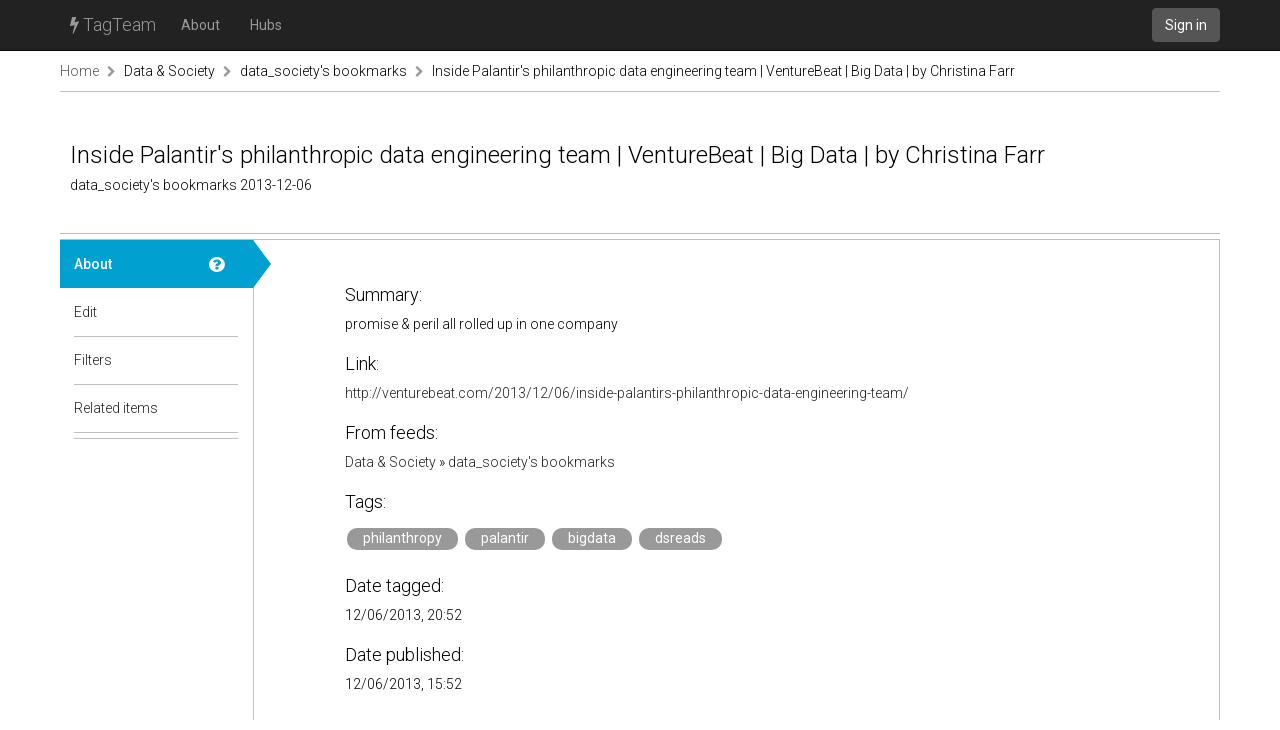

--- FILE ---
content_type: text/html; charset=utf-8
request_url: https://tagteam.harvard.edu/hub_feeds/2395/feed_items/310410
body_size: 1640
content:
<!DOCTYPE html>
<html>
<head>
<meta content='text/html; charset=UTF-8' http-equiv='Content-Type'>
<title>TagTeam :: Inside Palantir&#39;s philanthropic data engineering team | VentureBeat | Big Data | by Christina Farr - data_society&#39;s bookmarks - Data &amp; Society</title>
<link rel="stylesheet" media="all" href="/assets/application-375fcd796df15ad7d4f796334c0691a31a4c8fac1819664b77dd60ef7fcf43cc.css" />
<script src="/assets/application-484acf695101f7787c56ecb425a7e5273ace46aca1a42aa1a11bb8966171e1a8.js"></script>
<meta name="csrf-param" content="authenticity_token" />
<meta name="csrf-token" content="8xEURQBdvDQS6ixzI3cBLQABngflxH8z64u0TCyzGEpPmpYpT5neMzL7rDrGS3pyT9+WQXmNKqGaAkpzxjut/g==" />
<link href='https://tagteam.harvard.edu/humans.txt' rel='author'>
<link href='/assets/favicon-01268112cf1065007790a40900a735d0361c666768a47b37f26b03bee60656f0.png' rel='icon' type='image/png'>
</head>
<body>
<header>
<nav class='navbar navbar-inverse navbar-static-top' role='navigation'>
<div class='container'>
<div class='navbar-header'>
<button aria-controls='navbar' aria-expanded='false' class='navbar-toggle collapsed' data-target='#navbar' data-toggle='collapse' type='button'>
<span class='sr-only'>Toggle navigation</span>
<span class='icon-bar'></span>
</button>
<a class='navbar-brand' href='/'><i class="fa fa-bolt"></i> TagTeam</a>
</div>
<div class='collapse navbar-collapse' id='navbar'>
<ul class='nav navbar-nav'>
<li><a class="dialog-show" id="meta_about" href="/hubs/meta">About</a></li>
<li class=''>
<a href="/hubs">Hubs</a>
</li>
</ul>
<div class='nav navbar-nav navbar-right'>
<a class="btn btn-default navbar-btn" href="/accounts/sign_in">Sign in</a>
</div>
</div>
</div>
</nav>
</header>
<div class='container'>
<i alt="Spinner" id="spinner" style="display: none" class="fa fa-spinner fa-spin"></i>
<section class='row breadcrumbs_holder'>
<div class='breadcrumbs col-md-12'>
<a class="first item-0" href="/">Home</a> <span class="separator"><i class="fa fa-chevron-right"></i></span> <a class="item-1" href="/hubs/107">Data &amp; Society</a> <span class="separator"><i class="fa fa-chevron-right"></i></span> <a class="item-2" href="/hubs/107/hub_feeds/2395">data_society&#39;s bookmarks</a> <span class="separator"><i class="fa fa-chevron-right"></i></span> <a class="last item-3" href="/hub_feeds/2395/feed_items/310410">Inside Palantir&#39;s philanthropic data engineering team | VentureBeat | Big Data | by Christina Farr</a>
</div>
</section>
<section class='row' id='notices'>

</section>
<section class='row' id='content'>
<div class='col-md-12'>
<div class='hub-header row'>
<div class='col-sm-12'>
<h1>
Inside Palantir&#39;s philanthropic data engineering team | VentureBeat | Big Data | by Christina Farr
</h1>
<h4>
data_society&#39;s bookmarks
2013-12-06
</h4>
</div>

</div>
<div class='row hub detailed tab-layout'>
<div class='col-md-2 pill-container'>
<ul class='nav nav-pills nav-stacked'>
<li class='active'>
<a class="doc-control dialog-show" title="About a feed item" href="/documentations/34"><i class="fa fa-question-circle"></i></a>
<a href="/hub_feeds/2395/feed_items/310410/about">About</a>
<div class='nav-pill-arrow'></div>
</li>
<li>

<a href="/hub_feeds/2395/feed_items/310410/edit">Edit</a>
<div class='nav-pill-arrow'></div>
</li>
<li>
<a class="doc-control dialog-show" title="Item-level tag filters" href="/documentations/26"><i class="fa fa-question-circle"></i></a>
<a href="/hubs/107/feed_items/310410/tag_filters?hub_feed_id=2395">Filters</a>
<div class='nav-pill-arrow'></div>
</li>
<li class='last-of-section'>
<a class="doc-control dialog-show" title="Items related to this feed item" href="/documentations/35"><i class="fa fa-question-circle"></i></a>
<a href="/hub_feeds/2395/feed_items/310410/related">Related items</a>
<div class='nav-pill-arrow'></div>
</li>


</ul>
</div>
<div class='col-md-10 tab-content'>
<div class='nicely-padded'>
<h3>Summary:</h3>
<div class='description'>
promise &amp; peril all rolled up in one company
</div>
<h3>Link:</h3>
<a target="_blank" rel="nofollow" href="http://venturebeat.com/2013/12/06/inside-palantirs-philanthropic-data-engineering-team/">http://venturebeat.com/2013/12/06/inside-palantirs-philanthropic-data-engineering-team/</a>
<h3>
From feeds:
</h3>
<a href="/hubs/107">Data &amp; Society</a> » <a href="/hubs/107/hub_feeds/2395">data_society's bookmarks</a>
<h3>Tags:</h3>
<a class="tag" data-tag-id="4191" data-tag-name="philanthropy" data-hub-id="107" data-hub-feed-item-id="310410" href="/hubs/107/tag/philanthropy">philanthropy</a> <a class="tag" data-tag-id="17874" data-tag-name="palantir" data-hub-id="107" data-hub-feed-item-id="310410" href="/hubs/107/tag/palantir">palantir</a> <a class="tag" data-tag-id="18203" data-tag-name="bigdata" data-hub-id="107" data-hub-feed-item-id="310410" href="/hubs/107/tag/bigdata">bigdata</a> <a class="tag" data-tag-id="44650" data-tag-name="dsreads" data-hub-id="107" data-hub-feed-item-id="310410" href="/hubs/107/tag/dsreads">dsreads</a>
<h3>Date tagged:</h3>
12/06/2013, 20:52
<h3>Date published:</h3>
12/06/2013, 15:52

</div>

</div>
</div>

</div>
</section>
</div>
<footer class='footer container'>
<div class='col-md-12'>
</div>
</footer>

</body>
</html>

